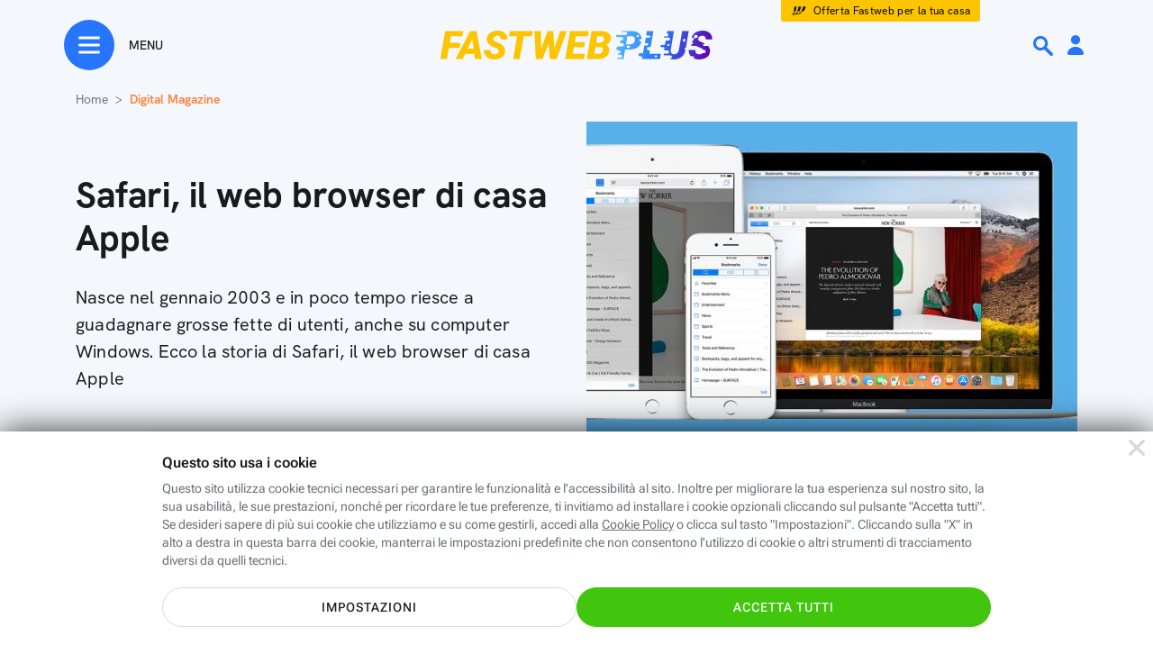

--- FILE ---
content_type: image/svg+xml
request_url: https://www.fastweb.it/fastweb-plus/gfx/icons/ico-32-fb-line.svg
body_size: 291
content:
<svg width="32" height="32" viewBox="0 0 32 32" xmlns="http://www.w3.org/2000/svg">
    <g fill="none" fill-rule="evenodd">
        <g>
            <circle stroke="#1A1A1A" cx="16" cy="16" r="15.5"/>
            <path d="M19.409 15.985h-2.2V24h-3.332v-8.015h-1.584v-2.817h1.584v-1.823C13.877 10.04 14.5 8 17.24 8l2.468.01v2.735h-1.79c-.294 0-.707.146-.707.767v1.658h2.49l-.291 2.815z" fill="#1A1A1A"/>
        </g>
    </g>
</svg>


--- FILE ---
content_type: image/svg+xml
request_url: https://www.fastweb.it/fastweb-plus/gfx/icons/btn-arrow-dx-blue.svg
body_size: 243
content:
<svg width="25" height="25" viewBox="0 0 25 25" xmlns="http://www.w3.org/2000/svg">
    <path d="M14.316 20.248a1.109 1.109 0 0 1 0-1.567l4.88-4.879H3.128a1.109 1.109 0 1 1 0-2.217h16.067L14.2 6.59a1.109 1.109 0 0 1 1.568-1.568l6.888 6.889a1.109 1.109 0 0 1 0 1.567l-6.77 6.771a1.109 1.109 0 0 1-1.569 0z" fill="#2775fc" fill-rule="evenodd" opacity=".9"/>
</svg>

--- FILE ---
content_type: image/svg+xml
request_url: https://www.fastweb.it/fastweb-plus/gfx/icons/ico-32-round-preferiti-dark.svg
body_size: 393
content:
<svg width="32" height="32" viewBox="0 0 32 32" xmlns="http://www.w3.org/2000/svg">
    <g fill="none" fill-rule="evenodd">
        <path d="M16 0C7.164 0 0 7.164 0 16s7.164 16 16 16 16-7.164 16-16S24.836 0 16 0z" fill="#1A1A1A"/>
        <path d="M18.79 21.333a.549.549 0 0 0 .43-.174c.105-.115.156-.277.156-.485V12.12c0-.474-.12-.835-.363-1.082-.242-.248-.599-.371-1.07-.371h-3.882c-.47 0-.828.123-1.072.37-.244.248-.365.609-.365 1.083v8.554c0 .208.051.37.155.485a.549.549 0 0 0 .431.174c.128 0 .247-.04.356-.122a5.7 5.7 0 0 0 .485-.433l1.905-1.884c.031-.031.062-.031.093 0l1.9 1.884c.218.208.38.352.488.433a.571.571 0 0 0 .353.122z" fill="#FFF"/>
    </g>
</svg>
